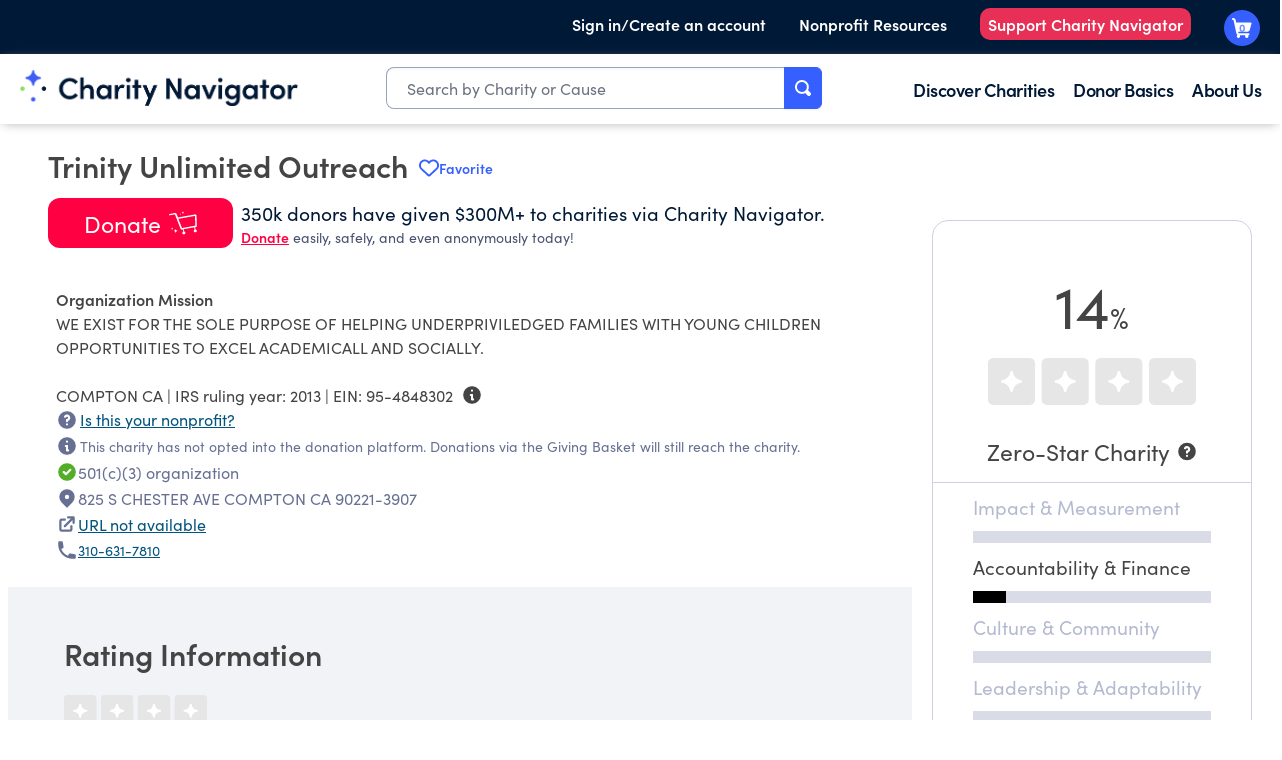

--- FILE ---
content_type: text/plain; charset=utf-8
request_url: https://events.getsitectrl.com/api/v1/events
body_size: 559
content:
{"id":"6703737f94b4cf14","user_id":"6703737f94fd04bf","time":1769758129746,"token":"1769758129.c5d3677afa7aa4ff10f06b92923d5ae3.cabb3ab41f0d604ae00dce55a4aa6ce5","geo":{"ip":"18.222.237.238","geopath":"147015:147763:220321:","geoname_id":4509177,"longitude":-83.0061,"latitude":39.9625,"postal_code":"43215","city":"Columbus","region":"Ohio","state_code":"OH","country":"United States","country_code":"US","timezone":"America/New_York"},"ua":{"platform":"Desktop","os":"Mac OS","os_family":"Mac OS X","os_version":"10.15.7","browser":"Other","browser_family":"ClaudeBot","browser_version":"1.0","device":"Spider","device_brand":"Spider","device_model":"Desktop"},"utm":{}}

--- FILE ---
content_type: image/svg+xml
request_url: https://www.charitynavigator.org/images/unified_stars_dashboard_graphics/zero_star.svg
body_size: 20
content:
<svg xmlns="http://www.w3.org/2000/svg" width="239.38" height="54.2" viewBox="0 0 239.38 54.2"><rect width="54.2" height="54.2" rx="6.24" fill="#e6e6e6"/><rect x="61.73" width="54.2" height="54.2" rx="6.24" fill="#e6e6e6"/><rect x="123.46" width="54.2" height="54.2" rx="6.24" fill="#e6e6e6"/><rect x="185.18" width="54.2" height="54.2" rx="6.24" fill="#e6e6e6"/><path d="M15.43,26a1.58,1.58,0,0,0,.94,2.67,10.42,10.42,0,0,1,9.18,9.17,1.53,1.53,0,0,0,.43.94,1.57,1.57,0,0,0,2.67-.94,10.39,10.39,0,0,1,9.18-9.17,1.56,1.56,0,0,0,0-3.1,10.42,10.42,0,0,1-9.17-9.18,1.54,1.54,0,0,0-.44-.94,1.57,1.57,0,0,0-2.66.94,10.42,10.42,0,0,1-9.18,9.18A1.5,1.5,0,0,0,15.43,26Z" fill="#fff"/><path d="M77.16,26a1.57,1.57,0,0,0,.94,2.67,10.4,10.4,0,0,1,9.17,9.17,1.54,1.54,0,0,0,.44.94,1.57,1.57,0,0,0,2.67-.94,10.4,10.4,0,0,1,9.17-9.17,1.62,1.62,0,0,0,.94-.43,1.57,1.57,0,0,0-.94-2.67,10.44,10.44,0,0,1-9.18-9.18,1.48,1.48,0,0,0-.43-.94,1.57,1.57,0,0,0-2.66.94,10.42,10.42,0,0,1-9.18,9.18A1.48,1.48,0,0,0,77.16,26Z" fill="#fff"/><path d="M138.88,26a1.58,1.58,0,0,0,.94,2.67A10.39,10.39,0,0,1,149,37.82a1.54,1.54,0,0,0,.44.94,1.56,1.56,0,0,0,2.66-.94,10.42,10.42,0,0,1,9.18-9.17,1.62,1.62,0,0,0,.94-.43,1.57,1.57,0,0,0-.94-2.67,10.44,10.44,0,0,1-9.18-9.18,1.53,1.53,0,0,0-.43-.94,1.57,1.57,0,0,0-2.66.94,10.43,10.43,0,0,1-9.18,9.18A1.53,1.53,0,0,0,138.88,26Z" fill="#fff"/><path d="M200.61,26a1.58,1.58,0,0,0,.94,2.67,10.42,10.42,0,0,1,9.18,9.17,1.59,1.59,0,0,0,.43.94,1.57,1.57,0,0,0,2.67-.94A10.39,10.39,0,0,1,223,28.65a1.56,1.56,0,0,0,0-3.1,10.42,10.42,0,0,1-9.18-9.18,1.56,1.56,0,0,0-3.1,0,10.42,10.42,0,0,1-9.17,9.18A1.53,1.53,0,0,0,200.61,26Z" fill="#fff"/></svg>